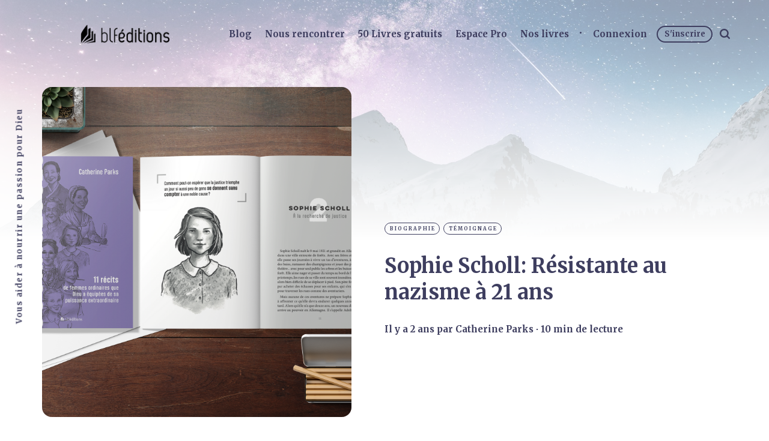

--- FILE ---
content_type: text/html; charset=utf-8
request_url: https://www.blfeditions.com/sophie-scholl/
body_size: 13523
content:
<!DOCTYPE html>
<html lang="fr">
	<head>
		<meta charset="utf-8">
		<meta http-equiv="X-UA-Compatible" content="IE=edge">
		<title>Sophie Scholl: Résistante au nazisme à 21 ans</title>
		<meta name="HandheldFriendly" content="True">
		<meta name="viewport" content="width=device-width, initial-scale=1">
		<link rel="preconnect" href="https://fonts.googleapis.com"> 
<link rel="preconnect" href="https://fonts.gstatic.com" crossorigin>
<link rel="preload" as="style" href="https://fonts.googleapis.com/css2?family=Corben:wght@700&family=Mulish:ital,wght@0,400;0,700;0,800;1,400;1,700&display=swap">
<link rel="stylesheet" href="https://fonts.googleapis.com/css2?family=Corben:wght@700&family=Mulish:ital,wght@0,400;0,700;0,800;1,400;1,700&display=swap">		<link rel="stylesheet" type="text/css" href="https://www.blfeditions.com/assets/css/screen.css?v=f206809121">
		<link rel="icon" href="https://www.blfeditions.com/content/images/size/w256h256/2024/04/favicon.png" type="image/png">
    <link rel="canonical" href="https://www.blfeditions.com/sophie-scholl/">
    <meta name="referrer" content="no-referrer-when-downgrade">
    
    <meta property="og:site_name" content="BLF Éditions">
    <meta property="og:type" content="article">
    <meta property="og:title" content="Sophie Scholl: Résistante au nazisme à 21 ans">
    <meta property="og:description" content="Dans le livre Courageuses, Catherine Parks nous partage 11 portraits de femmes ordinaires, dont les vies extraordinaires ont eu un impact bien plus important que tout ce qu’elles auraient pu imaginer. Des femmes qui, au travers de la puissance de Dieu manifestée dans leurs vies, ont eu une influence">
    <meta property="og:url" content="https://www.blfeditions.com/sophie-scholl/">
    <meta property="og:image" content="https://www.blfeditions.com/content/images/size/w1200/2023/11/Sophie-Sholl.png">
    <meta property="article:published_time" content="2023-11-07T13:29:47.000Z">
    <meta property="article:modified_time" content="2023-11-07T13:38:05.000Z">
    <meta property="article:tag" content="biographie">
    <meta property="article:tag" content="témoignage">
    
    <meta property="article:publisher" content="https://www.facebook.com/blf.editions">
    <meta name="twitter:card" content="summary_large_image">
    <meta name="twitter:title" content="Sophie Scholl: Résistante au nazisme à 21 ans">
    <meta name="twitter:description" content="Dans le livre Courageuses, Catherine Parks nous partage 11 portraits de femmes ordinaires, dont les vies extraordinaires ont eu un impact bien plus important que tout ce qu’elles auraient pu imaginer. Des femmes qui, au travers de la puissance de Dieu manifestée dans leurs vies, ont eu une influence">
    <meta name="twitter:url" content="https://www.blfeditions.com/sophie-scholl/">
    <meta name="twitter:image" content="https://www.blfeditions.com/content/images/size/w1200/2023/11/Sophie-Sholl.png">
    <meta name="twitter:label1" content="Written by">
    <meta name="twitter:data1" content="Catherine Parks">
    <meta name="twitter:label2" content="Filed under">
    <meta name="twitter:data2" content="biographie, témoignage">
    <meta name="twitter:site" content="@BLFEditions">
    <meta property="og:image:width" content="1200">
    <meta property="og:image:height" content="900">
    
    <script type="application/ld+json">
{
    "@context": "https://schema.org",
    "@type": "Article",
    "publisher": {
        "@type": "Organization",
        "name": "BLF Éditions",
        "url": "https://www.blfeditions.com/",
        "logo": {
            "@type": "ImageObject",
            "url": "https://www.blfeditions.com/content/images/2022/12/BLF--ditions-logos-noir-site.png"
        }
    },
    "author": {
        "@type": "Person",
        "name": "Catherine Parks",
        "image": {
            "@type": "ImageObject",
            "url": "https://www.blfeditions.com/content/images/2023/11/Catherine-Parks.jpeg",
            "width": 750,
            "height": 629
        },
        "url": "https://www.blfeditions.com/author/catherine-parks/",
        "sameAs": []
    },
    "headline": "Sophie Scholl: Résistante au nazisme à 21 ans",
    "url": "https://www.blfeditions.com/sophie-scholl/",
    "datePublished": "2023-11-07T13:29:47.000Z",
    "dateModified": "2023-11-07T13:38:05.000Z",
    "image": {
        "@type": "ImageObject",
        "url": "https://www.blfeditions.com/content/images/size/w1200/2023/11/Sophie-Sholl.png",
        "width": 1200,
        "height": 900
    },
    "keywords": "biographie, témoignage",
    "description": "Dans le livre Courageuses, Catherine Parks nous partage 11 portraits de femmes ordinaires, dont les vies extraordinaires ont eu un impact bien plus important que tout ce qu’elles auraient pu imaginer. Des femmes qui, au travers de la puissance de Dieu manifestée dans leurs vies, ont eu une influence sur  des milliers de personnes. Je vous partage aujourd’hui l’histoire de Sophie Scholl, qui avait seulement 12 ans lorsque Hitler a pris le pouvoir. \n\nSophie Scholl naît le 9 mai 1921 et grandit en",
    "mainEntityOfPage": "https://www.blfeditions.com/sophie-scholl/"
}
    </script>

    <meta name="generator" content="Ghost 6.10">
    <link rel="alternate" type="application/rss+xml" title="BLF Éditions" href="https://www.blfeditions.com/rss/">
    <script defer src="https://cdn.jsdelivr.net/ghost/portal@~2.56/umd/portal.min.js" data-i18n="true" data-ghost="https://www.blfeditions.com/" data-key="61726b3f24d492333c5358be53" data-api="https://blf-editions.ghost.io/ghost/api/content/" data-locale="fr" crossorigin="anonymous"></script><style id="gh-members-styles">.gh-post-upgrade-cta-content,
.gh-post-upgrade-cta {
    display: flex;
    flex-direction: column;
    align-items: center;
    font-family: -apple-system, BlinkMacSystemFont, 'Segoe UI', Roboto, Oxygen, Ubuntu, Cantarell, 'Open Sans', 'Helvetica Neue', sans-serif;
    text-align: center;
    width: 100%;
    color: #ffffff;
    font-size: 16px;
}

.gh-post-upgrade-cta-content {
    border-radius: 8px;
    padding: 40px 4vw;
}

.gh-post-upgrade-cta h2 {
    color: #ffffff;
    font-size: 28px;
    letter-spacing: -0.2px;
    margin: 0;
    padding: 0;
}

.gh-post-upgrade-cta p {
    margin: 20px 0 0;
    padding: 0;
}

.gh-post-upgrade-cta small {
    font-size: 16px;
    letter-spacing: -0.2px;
}

.gh-post-upgrade-cta a {
    color: #ffffff;
    cursor: pointer;
    font-weight: 500;
    box-shadow: none;
    text-decoration: underline;
}

.gh-post-upgrade-cta a:hover {
    color: #ffffff;
    opacity: 0.8;
    box-shadow: none;
    text-decoration: underline;
}

.gh-post-upgrade-cta a.gh-btn {
    display: block;
    background: #ffffff;
    text-decoration: none;
    margin: 28px 0 0;
    padding: 8px 18px;
    border-radius: 4px;
    font-size: 16px;
    font-weight: 600;
}

.gh-post-upgrade-cta a.gh-btn:hover {
    opacity: 0.92;
}</style><script async src="https://js.stripe.com/v3/"></script>
    <script defer src="https://cdn.jsdelivr.net/ghost/sodo-search@~1.8/umd/sodo-search.min.js" data-key="61726b3f24d492333c5358be53" data-styles="https://cdn.jsdelivr.net/ghost/sodo-search@~1.8/umd/main.css" data-sodo-search="https://blf-editions.ghost.io/" data-locale="fr" crossorigin="anonymous"></script>
    
    <link href="https://www.blfeditions.com/webmentions/receive/" rel="webmention">
    <script defer src="/public/cards.min.js?v=f206809121"></script>
    <link rel="stylesheet" type="text/css" href="/public/cards.min.css?v=f206809121">
    <script defer src="/public/comment-counts.min.js?v=f206809121" data-ghost-comments-counts-api="https://www.blfeditions.com/members/api/comments/counts/"></script>
    <script defer src="/public/member-attribution.min.js?v=f206809121"></script>
    <script defer src="/public/ghost-stats.min.js?v=f206809121" data-stringify-payload="false" data-datasource="analytics_events" data-storage="localStorage" data-host="https://www.blfeditions.com/.ghost/analytics/api/v1/page_hit"  tb_site_uuid="8f591209-0996-4a81-a251-82ea43e4b75e" tb_post_uuid="68905502-0933-4400-a96e-a3696e6c553c" tb_post_type="post" tb_member_uuid="undefined" tb_member_status="undefined"></script><style>:root {--ghost-accent-color: #006d8f;}</style>
    <!-- Google tag (gtag.js) -->
<script async src="https://www.googletagmanager.com/gtag/js?id=G-E74FBD0S9K"></script>
<script>
  window.dataLayer = window.dataLayer || [];
  function gtag(){dataLayer.push(arguments);}
  gtag('js', new Date());

  gtag('config', 'G-E74FBD0S9K');
</script>


<!-- Police Serif -->
<link rel="preconnect" href="https://fonts.googleapis.com">
<link rel="preconnect" href="https://fonts.gstatic.com" crossorigin>
<link href="https://fonts.googleapis.com/css2?family=Merriweather:ital,wght@0,300;0,700;1,300;1,700&display=swap" rel="stylesheet">

<!-- Police Sans Serif -->
<link rel="preconnect" href="https://fonts.googleapis.com">
<link rel="preconnect" href="https://fonts.gstatic.com" crossorigin>
<link href="https://fonts.googleapis.com/css2?family=Alexandria:wght@800&display=swap" rel="stylesheet"> 

<!-- CSS -->
<style>

	.post-title-wrap {
        padding-bottom:0px;
    }
    .post-content h2 {
        margin-top: 2px;
    }
    
    
    
    
/* Police */  
 
  	body {
      	font-family: 'Merriweather', sans-serif;
 	}
    .post-title {
        font-family: 'Merriweather', sans-serif;
    }
    .loop-title {
        font-family: 'Merriweather', sans-serif;
    }
    .members-content .members-cta h2 {
        font-family: 'Merriweather', sans-serif;
    }
    .post-content h1, .post-content h2, .post-content blockquote {
      font-family: 'Merriweather', sans-serif;
    }
   .post-content a, .post-content h3, .post-content h4, .post-content h5, .post-content h6, .post-content th, .post-content strong, .post-content .kg-bookmark-title, .post-content .kg-bookmark-metadata {
      font-family: 'Merriweather', sans-serif;
    }
    .global-heading {
      font-family: 'Merriweather', sans-serif;
    }
    .global-item.is-image, .global-item.is-image a, .global-item.is-color-dark, .global-item.is-color-dark a {
      font-family: 'Merriweather', sans-serif;
    }
    h1, h2, h3 {
      font-family: 'Merriweather', sans-serif;
    }
    .global-input {
      font-family: 'Merriweather', sans-serif;
    }
    .membership-card-title {
      font-family: 'Merriweather', sans-serif;
    }
    .membership-card-price {
      font-family: 'Merriweather', sans-serif;
    }
    .membership-card-description {
      font-family: 'Merriweather', sans-serif;
    }
    
/* Bouton*/
    
    button, input, optgroup, select, textarea {
  		font-family: 'Alexandria', sans-serif;
        color: white;
	}
     
    .post-content .kg-button-card .kg-btn, .post-content .kg-product-card .kg-product-card-button {
  		background-color: #006d8f;
  		color: white;
    }
    .global-white-text .members-cta-button, .global-white-text .members-cta-button.global-button:hover, .membership-card-button-wrap {
  		font-family: 'Alexandria', sans-serif;
	}
    
/* Popup inscription */
    .gh-portal-input-label, .gh-portal-input-label {
      font-family: 'Merriweather', sans-serif;
    }
    .video-responsive { 
overflow:hidden; 
padding-bottom:56.25%; 
position:relative; 
height:0;
}

</style>
	</head>
	<body class="post-template tag-biographie tag-temoignage global-grid global-grid-hero">
		<div class="global-container">
			<div class="global-cover global-bg-image" style="background-image: url(https://images.unsplash.com/photo-1519681393784-d120267933ba?crop&#x3D;entropy&amp;cs&#x3D;tinysrgb&amp;fit&#x3D;max&amp;fm&#x3D;jpg&amp;ixid&#x3D;MnwxMTc3M3wwfDF8c2VhcmNofDJ8fG1vdW50YWlufGVufDB8fHx8MTY3MDI0Nzg0MQ&amp;ixlib&#x3D;rb-4.0.3&amp;q&#x3D;80&amp;w&#x3D;2000)"></div>

			<header class="header-section global-section">
	<div class="header-wrap global-wrap global-flex">
		<div class="header-logo global-flex">
			<a class="is-logo" href="https://www.blfeditions.com"><img src="https://www.blfeditions.com/content/images/2022/12/BLF--ditions-logos-noir-site.png" alt="BLF Éditions"></a>
		</div>
		<div class="header-nav global-flex">
			<input id="toggle" type="checkbox">
			<label for="toggle" class="nav-label hamburger">
				<span class="hamburger-inner">
					<span class="hamburger-bar"></span>
					<span class="hamburger-bar"></span>
					<span class="hamburger-bar"></span>
				</span>
			</label>
			<div class="nav-toggle is-search">
				<nav>
					<ul>
						<li class="nav-item-blog">
	<a href="https://www.blfeditions.com/">Blog</a>
</li>
<li class="nav-item-nous-rencontrer">
	<a href="https://www.blfeditions.com/a-propos/">Nous rencontrer</a>
</li>
<li class="nav-item-50-livres-gratuits">
	<a href="https://www.blfeditions.com/club/">50 Livres gratuits</a>
</li>
<li class="nav-item-espace-pro">
	<a href="https://www.blfeditions.com/pro/">Espace Pro</a>
</li>
<li class="nav-item-nos-livres">
	<a href="https://blfstore.com/collections/all/editeur_blf-editions">Nos livres</a>
</li>

						<li class="members-login-panel-section">
	<a class="members-signin" href="https://www.blfeditions.com/#/portal/signin/">Connexion</a>
	<a class="members-signup" href="https://www.blfeditions.com/#/portal/signup/">S&#x27;inscrire</a>
</li>
						<li class="search-open" data-ghost-search><span>Chercher</span><svg class="global-svg" role="img" viewBox="0 0 24 24" xmlns="http://www.w3.org/2000/svg"><path d="M19.063 16.384l4.325 4.323c.391.392.63.924.611 1.475-.032.926-.646 1.649-1.68 1.736-.551.046-1.086-.22-1.476-.61l-4.325-4.325c-1.706 1.131-4.034 1.895-6.08 1.893C4.673 20.875 0 16.202 0 10.438 0 4.673 4.673 0 10.438 0c5.764 0 10.437 4.673 10.437 10.438 0 2.127-.718 4.294-1.812 5.945v.001zm-8.625 1.032c3.839 0 6.997-3.161 6.997-7 0-3.84-3.16-7-6.999-7-3.84 0-7.001 3.16-7.001 7 0 3.839 3.161 6.998 7.001 6.998l.002.002z"/></svg></li>
					</ul>
				</nav>
			</div>
		</div>
	</div>
</header>			<div class="global-main">
				<span class="global-color-label"></span>
<article class="post-section">
	<div class="post-header global-flex is-image">
		<div class="post-image-wrap global-image">
			<img src="https://www.blfeditions.com/content/images/2023/11/Sophie-Sholl.png" loading="lazy" alt="Sophie Scholl: Résistante au nazisme à 21 ans">		</div>
		<div class="post-title-wrap global-flex">
			<div class="post-title-content">
				<div class="post-tags global-tags">
					<a href="/tag/biographie/">biographie</a><a href="/tag/temoignage/">témoignage</a>
				</div>
				<h1 class="post-title">Sophie Scholl: Résistante au nazisme à 21 ans</h1>
				<div class="post-meta global-meta">
					<time datetime="2023-11-07"> il y a 2 ans</time>
					par
					<a href="/author/catherine-parks/">Catherine Parks</a>
					<span>∙ 10 min de lecture</span>
				</div>
			</div>
		</div>
	</div>
	<div class="post-content">
		<p><strong>Dans le livre <a href="https://blfstore.com/products/courageuses?variant=46520365810004&ref=blfeditions.com" rel="noreferrer"><strong><em>Courageuses</em></strong></a>, Catherine Parks nous partage 11 portraits de femmes ordinaires, dont les vies extraordinaires ont eu un impact bien plus important que tout ce qu’elles auraient pu imaginer. Des femmes qui, au travers de la puissance de Dieu manifestée dans leurs vies, ont eu une influence sur&nbsp; des milliers de personnes. Je vous partage aujourd’hui l’histoire de Sophie Scholl, qui avait seulement 12 ans lorsque Hitler a pris le pouvoir.&nbsp;</strong></p><p>Sophie Scholl naît le 9 mai 1921 et grandit en Allemagne, dans une ville entourée de forêts. Avec ses frères et sœurs, elle passe ses journées à vivre un tas d’aventures, à cueillir des baies, ramasser des champignons et jouer des pièces de théâtre... avec pour seul public les arbres et les buissons de la forêt. Elle aime nager et passer du temps au bord de l’eau. Au printemps, les rues de sa ville sont souvent inondées, et il est alors bien difficile de se déplacer à pied. Son père finit donc par acheter des échasses pour ses enfants, qui s’en servent pour traverser les rues comme des aventuriers. Mais aucune de ces aventures ne prépare Sophie Scholl à affronter ce qu’elle devra endurer quelques années plus tard. Alors qu’elle n’a que douze ans, un nouveau dirigeant arrive au pouvoir en Allemagne. Il s’appelle Adolf Hitler. </p><p>De nombreux Allemands pensent que leur situation va s’améliorer grâce à ce nouveau responsable politique, mais le père de Sophie n’est pas de cet avis. Il encourage ses enfants à faire bien attention à ce qui se passe: Hitler et ses représentants privent de plus en plus les Allemands de leurs libertés, et surtout de la liberté d’avoir leurs propres opinions, leurs propres idées, leurs propres croyances. Plus le temps passe, plus le gouvernement allemand dicte à ses citoyens ce qu’ils ont le droit de penser et de dire.</p><p>Comme ses frères et sœurs, Sophie est bientôt obligée de rejoindre les Jeunesses hitlériennes, mouvement au sein duquel on lui enseigne ce qu’elle doit penser et dire. Les enfants sont constamment maintenus occupés de telle sorte qu’ils n’ont pas le temps de discuter entre eux ou de développer leurs propres idées. Dans ces clubs, on leur explique que certaines personnes n’ont pas autant de valeur que d’autres. On leur enseigne donc à mépriser certains groupes de personnes. Sophie voit ainsi plusieurs de ses camarades de classe se faire exclure de ces clubs simplement parce qu’ils sont Juifs. Au début, les gens ne s’inquiètent pas trop de la situation mais bientôt, tous les Juifs sont obligés de porter une étoile de David, cousue sur leurs vêtements, et d'apposer des pancartes sur la devanture de leurs boutiques pour que tout le monde sache qu’ils sont Juifs. Puisque les gens ne sont pas encouragés à penser par eux-mêmes, ils ont tendance à faire pleinement confiance à leurs responsables, y compris quand ceux-ci leur disent de toujours se méfier de leurs voisins juifs...&nbsp;</p><p>La plupart des Juifs sont finalement contraints de quitter leurs maisons pour aller vivre dans un ghetto, quartier de la ville qui leur est réservé. Ils ont le droit de se promener dans la ville, mais seulement pendant certaines heures de la journée ; des hommes malveillants les surveillent constamment. Dans les rues, adultes et enfants les insultent... Imagine que pendant des années on te dise que ton voisin est quelqu’un de mauvais! Que tous les jours, tu vois les gens de ton quartier insulter ton voisin et sa famille... Peut-être que toi aussi tu te serais joint aux cris et aux insultes! Tu penserais peut-être que c’est normal, après tout. Malheureusement, c’est ce que vivaient de nombreux jeunes enfants en Allemagne à cette époque.			</p><p>Finalement, beaucoup de Juifs ont commencé à disparaître. On a alors dit aux Allemands que leurs voisins juifs avaient été déplacés dans des camps de travail, où ils fabriquaient des munitions pour la guerre qui opposait alors l’Allemagne à d’autres pays. C’était la Seconde Guerre mondiale. C’était en partie vrai, mais ce qu’on cachait à la population allemande, c’était que ces camps servaient aussi à tuer des millions de Juifs et autres groupes de personnes dont Hitler et ses dirigeants voulaient se débarrasser.				</p><p>Sophie comprend que quelque chose ne tourne pas rond... Elle en a assez qu’on lui dise toujours ce qu’elle doit penser. Plus elle apprend de choses au sujet d’Hitler et de son équipe, plus elle est convaincue qu’il faut à tout prix l’empêcher de réaliser ses projets. À l’âge de vingt-et-un an, elle rejoint son frère Hans et ses amis au sein d’une organisation secrète: «La Rose blanche.» Ensemble, ils rédigent, impriment, puis distribuent des tracts remettant en question ce que le gouvernement veut faire croire à ses citoyens. Les membres de La Rose blanche encouragent les gens à ouvrir les yeux et à prendre conscience de ce qui se passe dans leur pays au lieu de croire Hitler sur parole. Ils distribuent leurs tracts en secret dans les universités, espérant ainsi que d’autres étudiants commencent à se poser des questions et à chercher, ensemble, à stopper les plans d’Hitler pour l’Allemagne.				</p><p>Faire partie de La Rose blanche est extrêmement dangereux. Sophie et Hans savent que si quelqu’un découvre que ce sont eux qui distribuent ces tracts, ils seront immédiatement arrêtés et accusés de haute trahison (c’est-à-dire d’avoir agi contre les intérêts du gouvernement de leur pays). Et la sanction sera... la peine de mort. Sophie, Hans et tous ceux qui travaillent à leurs côtés sont pourtant convaincus qu’ils doivent agir pour faire cesser les atrocités commises sur des millions de personnes dans leur pays. Ils ont conscience du risque qu’ils prennent, mais ils choisissent d’agir malgré tout.				</p><p>Le jeudi 18 février 1943, Sophie et Hans se rendent à l’université de Munich, une petite valise à la main. Celle-ci est remplie de tracts appelant les Allemands à s’opposer à Hitler. Pendant que les étudiants sont en cours, Sophie et Hans traversent les couloirs et déposent leurs tracts devant les portes de chaque salle de classe. En sortant du bâtiment, ils s’aperçoivent qu’il leur reste encore quelques tracts au fond de la valise. Ils font alors demi-tour, franchissent à nouveau les portes de l’université, arrivent dans une cour, grimpent les escaliers jusqu’au dernier étage, puis ils se penchent au-dessus de la balustrade et jettent les tracts. Les feuilles de papier virevoltent jusqu’au niveau inférieur, où les étudiants sortent tout juste de leurs cours. Hans et Sophie repartent, tentant de se fondre dans la foule des étudiants. Mais un agent d’entretien a vu toute la scène! Il les saisit par le bras et s’écrie: «Vous êtes en état d’arrestation!»</p><p>Hans et Sophie sont conduits à la Gestapo où ils sont interrogés par un officier nommé Robert Mohr. La «Gestapo», c’est la police secrète créée par Hitler. Elle a comme mission d’accomplir tous les désirs d’Hitler et de punir tous ceux qui osent désobéir à ses ordres. Mohr pose de nombreuses questions à Sophie et à Hans. D’autres officiers de la Gestapo fouillent leurs appartements respectifs et ce qu’ils y trouvent prouvent que les deux jeunes sont effectivement impliqués dans La Rose blanche. Ils arrêtent également l’un de leurs amis, Christoph Probst. Tous les trois sont accusés de haute trahison.				</p><p>Sophie est interrogée pendant de longues heures toute la nuit, mais elle est en paix. Dans la prison de la Gestapo, elle partage sa cellule avec une femme qui écrira plus tard, en parlant de Sophie: «Tu dormais profondément. Comme je t’admirais! Toutes ces heures d’interrogatoire n’avaient rien changé à ton calme et à ta sérénité. Ta foi profonde est restée inébranlable: elle t’a donné la force de sacrifier ta vie pour les autres.»				</p><p>Mohr fait tout pour que Sophie change d’avis ou admette qu’elle s’est peut-être trompée. Il lui explique qu’Hans et elle ont tort de penser que l’Allemagne ne pourrait jamais gagner la guerre. Puis il ajoute:				</p><p>Mademoiselle Scholl, si vous aviez réfléchi à tout ce que je viens de vous expliquer, vous ne vous seriez pas laissée aller à de tels agissements, n’est-ce pas?			Sophie lui répond courageusement:<br> - Vous vous trompez. Si c’était à refaire, je ne changerais absolument rien. Car ce n’est pas moi qui ai une mauvaise philosophie de la vie: c’est vous!			</p><p>Deux jours plus tard, Sophie, Hans, et Christoph sont conduits devant un juge qui les condamne à mort pour actes de trahison. Lorsque Sophie voit ses parents pour la dernière fois, ils se prennent dans les bras et se réconfortent mutuellement. Ils lui offrent même un bonbon qu’elle accepte avec joie. Au milieu de circonstances terribles, elle apprécie ce petit plaisir. Cependant, elle s’inquiète pour sa mère qui va bientôt perdre deux de ses enfants. Sa mère lui dit:			</p><p>Souviens-toi, Sophie, Jésus. <br>Sophie répond: Oui, mais toi aussi, tu dois t’en souvenir. <br>Puis elle est emmenée par les gardes.					<br><br>Le directeur de la prison rédigera, quelque temps plus tard, un compte-rendu au sujet de Hans, Sophie et Christoph. Voici ce qu’il dira en parlant de leurs derniers instants: «Ils étaient si incroyablement courageux. La prison tout entière était impressionnée.» Les trois jeunes gens ont le droit de se retrouver ensemble une dernière fois pendant juste quelques minutes, puis on les fait sortir un par un. Sophie est partie en premier. Le directeur écrira à son sujet: «Elle part sans broncher. Personne parmi nous ne pouvait comprendre comment c’était possible. Le bourreau a déclaré qu’il n’avait jamais vu qui que ce soit mourir comme ça. Et Hans, avant d’être décapité, a crié d’une voix si forte que tout le monde, dans cette grande prison, l’a entendu: «Vive la liberté!» 					</p><p>Après la guerre, Robert Mohr, celui qui les avait interrogés, écrira que Sophie et Hans avaient tous deux affirmé: «Aucun sacrifice n’est trop grand pour ne pas être offert avec joie» s’il pouvait servir à sauver quelques vies (celles du peuple allemand, mais aussi celles de ses soldats). Ils ont chacun cherché à prendre sur eux l’entière responsabilité des faits qui leur étaient reprochés afin que leurs amis ne soient pas châtiés avec eux. Mohr conclut: «Jusqu’au bout, Sophie et Hans Scholl étaient persuadés que leur sacrifice n’était pas vain.»&nbsp;</p><p>As-tu déjà vu quelqu’un se montrer méchant ou cruel vis-à-vis d’une autre personne (peut-être une fille qui disait du mal d’une autre fille dans ta classe, ou bien un garçon qui bousculait un autre garçon)? As-tu déjà vu un enseignant se montrer injuste envers un élève? As-tu déjà entendu des adultes ou des enfants parler de gens d’un autre pays ou d’un arrière-plan différent et dire qu’ils étaient moins importants qu’eux et qu’ils ne valaient pas la peine d’être respectés?			</p><p>Plus on grandit, plus on remarque ce genre de choses. Dieu aime la justice; mais dans notre monde déchiré, c’est souvent l’injustice qui semble régner. Il ne s’agit peut- être pas d’une injustice comme celle dont Sophie a été témoin, mais les êtres humains sont trop souvent cruels et méchants les uns avec les autres. Et on ne sait pas toujours comment réagir face à l’injustice. Doit-on la dénoncer? Est-ce acceptable de découvrir une injustice et de choisir rien faire? Est-ce normal de la laisser perdurer tant que l’on n’y est pas directement associé?				</p><p>Dans la Bible, l’un des noms de Jésus est «Prince de paix». Pour nous, le mot «paix» signifie généralement «absence de conflit». Par exemple, on dit d’un voyage en voiture qu’il est paisible lorsque personne ne se dispute. On pense souvent que pour maintenir la paix, il vaut mieux se taire.				</p><p>Mais dans la Bible, le mot paix signifie bien plus que cela: il évoque un sentiment de richesse et de plénitude. Ce n’est pas simplement l’absence de disputes. Une personne marquée par la paix est riche: elle possède tout ce dont elle a besoin pour grandir et apprécier sa vie. Elle vit avec joie comme Dieu veut qu’elle vive: elle marche sur les chemins que Dieu a tracés pour son existence.				</p><p>En tant que disciples du Prince de la paix, les chrétiens ont pour tâche de répandre cette paix à ceux qui les entourent: au sein de leur foyer, leur école, leur voisinage, leur ville, et partout dans le monde. Par conséquent, lorsque nous remarquons que des gens ne vivent pas cette richesse et cette plénitude de la paix, lorsqu’ils ne vivent pas en harmonie les uns avec les autres, nous devrions chercher à en connaître les raisons pour tenter de changer les choses. La plupart du temps, ce n’est pas facile, mais le Dieu que nous servons nous donne son Saint-Esprit qui nous arme de courage pour faire ce qui est juste.</p><p>La plupart du temps, nous défendons ce qui est juste dans des petites choses: dire à un camarade de classe d’arrêter d’être méchant ou à une amie d’arrêter de mal parler de ceux qui ne lui ressemblent pas.					</p><p>L’histoire de Sophie n’est pas ordinaire. Contrairement à elle, nous ne nous retrouverons probablement jamais dans une situation où nous devrons faire un choix aussi difficile pour défendre une cause juste et risquer la peine de mort. Néanmoins, le Dieu qui lui a donné la paix et le courage est le même Dieu qui t’aidera à défendre la vérité et la justice là où tu te trouves. C’est l’amour pour Jésus qui a poussé Sophie à donner sa vie; ce même amour peut te rendre capable de défendre un camarade qui se fait harceler. Dieu est fidèle pour soutenir tous ceux et toutes celles qui répandent sa paix dans leur foyer, leur communauté et à travers le monde entier.&nbsp;</p><p>Cette biographie est un extrait du livre <a href="https://blfstore.com/products/courageuses?variant=46520365810004&ref=blfeditions.com" rel="noreferrer"><strong><em>Courageuses</em></strong></a> de <strong>Katherine Parks</strong>. Il propose 11 récits de femmes ordinaires que Dieu a équipées de sa puissance extraordinaire.&nbsp;</p><figure class="kg-card kg-image-card"><a href="https://blfstore.com/products/courageuses?variant=46520365810004&ref=blfeditions.com"><img src="https://www.blfeditions.com/content/images/2023/11/Capture-d-e-cran-2023-11-07-a--14.18.11.png" class="kg-image" alt="" loading="lazy" width="1055" height="924" srcset="https://www.blfeditions.com/content/images/size/w600/2023/11/Capture-d-e-cran-2023-11-07-a--14.18.11.png 600w, https://www.blfeditions.com/content/images/size/w1000/2023/11/Capture-d-e-cran-2023-11-07-a--14.18.11.png 1000w, https://www.blfeditions.com/content/images/2023/11/Capture-d-e-cran-2023-11-07-a--14.18.11.png 1055w" sizes="(min-width: 720px) 720px"></a></figure><div class="kg-card kg-button-card kg-align-center"><a href="https://blfstore.com/products/courageuses?variant=46520365810004&ref=blfeditions.com" class="kg-btn kg-btn-accent">En savoir plus sur le livre</a></div>
		<div class="share-section">
	<div class="share-wrap">
		<small class="share-heading global-heading">
		Partager cet article
		</small>
		<div class="share-icons">
			<a href="https://twitter.com/intent/tweet?text=Sophie%20Scholl%3A%20R%C3%A9sistante%20au%20nazisme%20%C3%A0%2021%20ans&amp;url=https://www.blfeditions.com/sophie-scholl/" target="_blank" rel="noopener" aria-label="share Twitter">
				<svg class="global-svg" role="img" viewBox="0 0 24 24" xmlns="http://www.w3.org/2000/svg"><path d="M23.954 4.569c-.885.389-1.83.654-2.825.775 1.014-.611 1.794-1.574 2.163-2.723-.951.555-2.005.959-3.127 1.184-.896-.959-2.173-1.559-3.591-1.559-2.717 0-4.92 2.203-4.92 4.917 0 .39.045.765.127 1.124C7.691 8.094 4.066 6.13 1.64 3.161c-.427.722-.666 1.561-.666 2.475 0 1.71.87 3.213 2.188 4.096-.807-.026-1.566-.248-2.228-.616v.061c0 2.385 1.693 4.374 3.946 4.827-.413.111-.849.171-1.296.171-.314 0-.615-.03-.916-.086.631 1.953 2.445 3.377 4.604 3.417-1.68 1.319-3.809 2.105-6.102 2.105-.39 0-.779-.023-1.17-.067 2.189 1.394 4.768 2.209 7.557 2.209 9.054 0 13.999-7.496 13.999-13.986 0-.209 0-.42-.015-.63.961-.689 1.8-1.56 2.46-2.548l-.047-.02z"/></svg>			</a>
			<a href="https://www.facebook.com/sharer/sharer.php?u=https://www.blfeditions.com/sophie-scholl/" target="_blank" rel="noopener" aria-label="share Facebook">
				<svg class="global-svg" role="img" viewBox="0 0 24 24" xmlns="http://www.w3.org/2000/svg"><path d="M23.9981 11.9991C23.9981 5.37216 18.626 0 11.9991 0C5.37216 0 0 5.37216 0 11.9991C0 17.9882 4.38789 22.9522 10.1242 23.8524V15.4676H7.07758V11.9991H10.1242V9.35553C10.1242 6.34826 11.9156 4.68714 14.6564 4.68714C15.9692 4.68714 17.3424 4.92149 17.3424 4.92149V7.87439H15.8294C14.3388 7.87439 13.8739 8.79933 13.8739 9.74824V11.9991H17.2018L16.6698 15.4676H13.8739V23.8524C19.6103 22.9522 23.9981 17.9882 23.9981 11.9991Z"/></svg>			</a>
			<a href="javascript:" id="copy" class="share-copy" data-clipboard-target="#share-input" aria-label="copy link">
				<svg class="global-svg" role="img" viewBox="0 0 24 24" xmlns="http://www.w3.org/2000/svg"><path d="M20.33 13.04h-4.155v4.154h-2.078v-4.155H9.942v-2.077h4.155V6.806h2.078v4.156h4.154v2.077zM8.902 18.58a6.582 6.582 0 0 1 0-13.162c.068 0 .135.007.202.009a8.874 8.874 0 0 0-.001 13.144c-.067 0-.133.009-.2.009zm6.194-15.484a8.876 8.876 0 0 0-3.087.56A8.904 8.904 0 0 0 0 12a8.903 8.903 0 0 0 8.903 8.905 8.893 8.893 0 0 0 3.103-.563 8.854 8.854 0 0 0 3.09.563A8.903 8.903 0 0 0 24 12a8.904 8.904 0 0 0-8.903-8.903z"/></svg>			</a>
			<span class="share-alert">
			Le lien a été copié!
		</span>
		</div>
		<input id="share-input" class="share-input" type="text" value="https://www.blfeditions.com/sophie-scholl/" aria-hidden="true">
	</div>
</div>	</div>
</article>
<div id="indicator" class="post-indicator"></div>
<div class="related-section global-section">
</div>
<aside class="nextprev-section global-section">
	<div class="nextprev-wrap global-flex">
		<div class="next-wrap global-item global-flex is-image post tag-communique-de-presse tag-actus-blf">
			<a href="/vivrepourjesus-communique-de-presse/" class="next-link global-link" aria-label="next Post"></a>
			<section>
				<small class="nextprev-heading next-heading global-heading">
				
<svg class="global-svg" role="img" viewBox="0 0 24 24" xmlns="http://www.w3.org/2000/svg"><path d="M16.69 9.847L13.1 6.189a2.151 2.151 0 0 1-.616-1.507c0-1.181.972-2.153 2.152-2.153.578 0 1.132.233 1.537.645l7.12 7.257c.091.092.172.191.242.295a2.15 2.15 0 0 1-.151 2.843l-7.12 7.257a2.156 2.156 0 0 1-1.537.645 2.163 2.163 0 0 1-2.152-2.152c0-.564.221-1.106.616-1.508l3.59-3.659H2.152A2.163 2.163 0 0 1 0 11.999c0-1.18.971-2.152 2.152-2.152H16.69z"/></svg>

Article plus récent
				</small>
				<h3 class="nextprev-title">Vivre pour Jésus dépasse les 10,000 exemplaires vendus [Communiqué de presse]</h3>
				<div class="nextprev-image color-image global-image">
					<img src="https://www.blfeditions.com/content/images/2023/11/vivre-pour-jesus-05.jpg" loading="lazy" alt="Vivre pour Jésus dépasse les 10,000 exemplaires vendus [Communiqué de presse]">				</div>
			</section>
		</div>
		<div class="prev-wrap global-item global-flex is-image post tag-livre tag-ruth">
			<a href="/5-lecons-de-la-conversion-de-ruth/" class="prev-link global-link" aria-label="previous Post"></a>
			<section>
				<small class="nextprev-heading prev-heading global-heading">
				Article plus ancien
<svg class="global-svg" role="img" viewBox="0 0 24 24" xmlns="http://www.w3.org/2000/svg"><path d="M16.69 9.847L13.1 6.189a2.151 2.151 0 0 1-.616-1.507c0-1.181.972-2.153 2.152-2.153.578 0 1.132.233 1.537.645l7.12 7.257c.091.092.172.191.242.295a2.15 2.15 0 0 1-.151 2.843l-7.12 7.257a2.156 2.156 0 0 1-1.537.645 2.163 2.163 0 0 1-2.152-2.152c0-.564.221-1.106.616-1.508l3.59-3.659H2.152A2.163 2.163 0 0 1 0 11.999c0-1.18.971-2.152 2.152-2.152H16.69z"/></svg>


				</small>
				<h3 class="nextprev-title">5 leçons à retenir de la conversion de Ruth</h3>
				<div class="nextprev-image color-image global-image">
					<img src="https://images.unsplash.com/photo-1461468611824-46457c0e11fd?crop&#x3D;entropy&amp;cs&#x3D;tinysrgb&amp;fit&#x3D;max&amp;fm&#x3D;jpg&amp;ixid&#x3D;M3wxMTc3M3wwfDF8c2VhcmNofDR8fHdvbWFuJTI1MjBmaWVsZHxlbnwwfHx8fDE2OTgzMjMwODZ8MA&amp;ixlib&#x3D;rb-4.0.3&amp;q&#x3D;80&amp;w&#x3D;2000" loading="lazy" alt="5 leçons à retenir de la conversion de Ruth">				</div>
			</section>
		</div>
	</div>
</aside><div class="comments-section global-section">
	<div class="comments-wrap">
		<div class="comments-content">
			
        <script defer src="https://cdn.jsdelivr.net/ghost/comments-ui@~1.2/umd/comments-ui.min.js" data-locale="fr" data-ghost-comments="https://www.blfeditions.com/" data-api="https://blf-editions.ghost.io/ghost/api/content/" data-admin="https://blf-editions.ghost.io/ghost/" data-key="61726b3f24d492333c5358be53" data-title="Discussion entre membres" data-count="true" data-post-id="654373fa54bc2c0001054bed" data-color-scheme="auto" data-avatar-saturation="60" data-accent-color="#006d8f" data-comments-enabled="all" data-publication="BLF Éditions" crossorigin="anonymous"></script>
    
					</div>
	</div>
</div>

				<div class="subscribe-section">
	<div class="subscribe-wrap">
		<div class="subscribe-content">
			<form data-members-form="subscribe" data-members-autoredirect="false" class="subscribe-form">
				<h3 class="subscribe-title">Abonnez-vous pour voir ce que nous pensons</h3>
				<div class="subscribe-ityped">
					<span id="ityped"></span>
				</div>
				<button class="subscribe-button global-button"><a class="members-signup" href="https://www.blfeditions.com/#/portal/signup/">Abonnez-vous</a></button>
				<script>
				const iTypedText = ["Commencez votre journée avec BLF Éditions"];
				</script>
			</form>
			<p class="subscribe-alert subscribe-alert-loading">Traitement de votre demande</p>
			<p class="subscribe-alert subscribe-alert-error">Il y a eu une erreur lors de l&#x27;envoi de l&#x27;email</p>
			<div class="subscribe-success">
				<h3 class="subscribe-title">Super!</h3>
				<p>Vérifiez votre boîte de réception et cliquez sur le lien pour confirmer votre abonnement</p>
			</div>
		</div>
	</div>
</div>
				<div class="description-section global-flex">Vous aider à nourrir une passion pour Dieu</div>
			</div>
			<footer class="footer-section global-footer global-section">
	<div class="footer-wrap global-wrap global-flex">
		<div class="footer-nav">
			<nav>
				<ul>
					<li class="nav-item-nos-auteurs">
	<a href="https://www.blfeditions.com/auteurs/">Nos auteurs</a>
</li>
<li class="nav-item-categories">
	<a href="https://www.blfeditions.com/tags/">Catégories</a>
</li>
<li class="nav-item-calvini-st">
	<a href="https://calvini.st/">Calvini.st</a>
</li>

				</ul>
			</nav>
		</div>
		<div class="footer-icons global-flex">
			<a href="https://www.facebook.com/blf.editions" aria-label="link Facebook"><svg class="global-svg" role="img" viewBox="0 0 24 24" xmlns="http://www.w3.org/2000/svg"><path d="M23.9981 11.9991C23.9981 5.37216 18.626 0 11.9991 0C5.37216 0 0 5.37216 0 11.9991C0 17.9882 4.38789 22.9522 10.1242 23.8524V15.4676H7.07758V11.9991H10.1242V9.35553C10.1242 6.34826 11.9156 4.68714 14.6564 4.68714C15.9692 4.68714 17.3424 4.92149 17.3424 4.92149V7.87439H15.8294C14.3388 7.87439 13.8739 8.79933 13.8739 9.74824V11.9991H17.2018L16.6698 15.4676H13.8739V23.8524C19.6103 22.9522 23.9981 17.9882 23.9981 11.9991Z"/></svg></a>
			<a href="https://x.com/BLFEditions" aria-label="link Twitter"><svg class="global-svg" role="img" viewBox="0 0 24 24" xmlns="http://www.w3.org/2000/svg"><path d="M23.954 4.569c-.885.389-1.83.654-2.825.775 1.014-.611 1.794-1.574 2.163-2.723-.951.555-2.005.959-3.127 1.184-.896-.959-2.173-1.559-3.591-1.559-2.717 0-4.92 2.203-4.92 4.917 0 .39.045.765.127 1.124C7.691 8.094 4.066 6.13 1.64 3.161c-.427.722-.666 1.561-.666 2.475 0 1.71.87 3.213 2.188 4.096-.807-.026-1.566-.248-2.228-.616v.061c0 2.385 1.693 4.374 3.946 4.827-.413.111-.849.171-1.296.171-.314 0-.615-.03-.916-.086.631 1.953 2.445 3.377 4.604 3.417-1.68 1.319-3.809 2.105-6.102 2.105-.39 0-.779-.023-1.17-.067 2.189 1.394 4.768 2.209 7.557 2.209 9.054 0 13.999-7.496 13.999-13.986 0-.209 0-.42-.015-.63.961-.689 1.8-1.56 2.46-2.548l-.047-.02z"/></svg></a>
			

		</div>
		<div class="footer-copyright">
			<a href="https://www.blfeditions.com">BLF Éditions</a> &copy; 2025. 
			Tous droits réservés. Publié avec <a href="https://ghost.org" target="_blank" rel="noopener noreferrer">Ghost</a> & <a href="https://fueko.net" target="_blank" rel="noopener">Maido</a>.
		</div>
	</div>
</footer>			<div id="notifications" class="global-notification">
	<div class="subscribe">Vous vous êtes abonné avec succès à BLF Éditions</div>
	<div class="signin">Bon retour parmi nous ! Vous vous êtes connecté avec succès.</div>
	<div class="signup">Super! Vous vous êtes inscrit avec succès.</div>
	<div class="update-email">Succès! Votre e-mail est mis à jour.</div>
	<div class="expired">Votre lien a expiré</div>
	<div class="checkout-success">Succès! Votre compte est entièrement activé, vous avez maintenant accès à tout le contenu.</div>
</div>
		</div>
				<script src="https://www.blfeditions.com/assets/js/post.js?v=f206809121"></script>
		<script src="https://www.blfeditions.com/assets/js/global.js?v=f206809121"></script>
		<script>document.addEventListener("DOMContentLoaded",function(){const a=document.body;a.classList.add("is-loaded")})</script>
		<script>
!function(){"use strict";const p=new URLSearchParams(window.location.search),isAction=p.has("action"),isStripe=p.has("stripe"),success=p.get("success"),action=p.get("action"),stripe=p.get("stripe"),n=document.getElementById("notifications"),a="is-subscribe",b="is-signin",c="is-signup",f="is-update-email",d="is-expired",e="is-checkout-success";p&&(isAction&&(action=="subscribe"&&success=="true"&&n.classList.add(a),action=="signup-paid"&&success=="true"&&n.classList.add(a),action=="signin"&&success=="true"&&n.classList.add(b),action=="signup"&&success=="true"&&n.classList.add(c),action=="updateEmail"&&success=="true"&&n.classList.add(f),success=="false"&&n.classList.add(d)),isStripe&&stripe=="success"&&n.classList.add(e),(isAction||isStripe)&&setTimeout(function(){window.history.replaceState(null,null,window.location.pathname),n.classList.remove(a,b,c,d,e,f)},5000))}();
</script>

		
		
	</body>
</html>